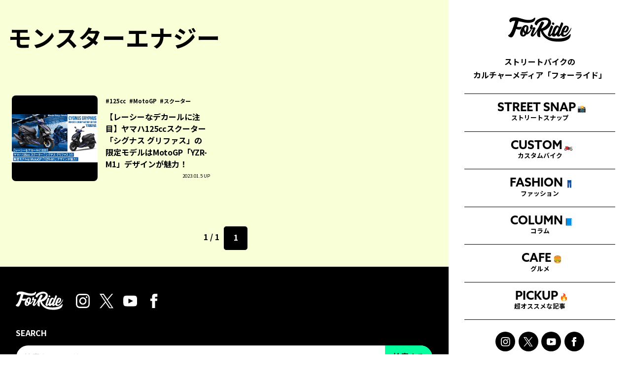

--- FILE ---
content_type: text/html; charset=utf-8
request_url: https://www.google.com/recaptcha/api2/aframe
body_size: 270
content:
<!DOCTYPE HTML><html><head><meta http-equiv="content-type" content="text/html; charset=UTF-8"></head><body><script nonce="xuSEGa0GN6vxPkRZBVzwCw">/** Anti-fraud and anti-abuse applications only. See google.com/recaptcha */ try{var clients={'sodar':'https://pagead2.googlesyndication.com/pagead/sodar?'};window.addEventListener("message",function(a){try{if(a.source===window.parent){var b=JSON.parse(a.data);var c=clients[b['id']];if(c){var d=document.createElement('img');d.src=c+b['params']+'&rc='+(localStorage.getItem("rc::a")?sessionStorage.getItem("rc::b"):"");window.document.body.appendChild(d);sessionStorage.setItem("rc::e",parseInt(sessionStorage.getItem("rc::e")||0)+1);localStorage.setItem("rc::h",'1769527603107');}}}catch(b){}});window.parent.postMessage("_grecaptcha_ready", "*");}catch(b){}</script></body></html>

--- FILE ---
content_type: text/css
request_url: https://forride.jp/wp-content/themes/forride_2024/css/content.css?1
body_size: 8450
content:
@charset "UTF-8";
/* ---------------------------------------------------✁
	変数
------------------------------------------------------*/
/* ---------------------------------------------------✁
	基本
------------------------------------------------------*/
* {
  margin: 0;
  padding: 0;
  font-style: normal;
  list-style: none;
  box-sizing: border-box;
  scroll-behavior: smooth;
}

html {
  scroll-behavior: smooth;
  font-family: "Noto Sans JP", "游ゴシック", "YuGothic", "ヒラギノ角ゴ Pro W3", "Hiragino Kaku Gothic Pro", "メイリオ", "Meiryo", sans-serif;
  font-size: 3.8461538462vw;
  line-height: 1.7em;
  text-align: center;
  -webkit-text-size-adjust: 100%;
  color: #000;
  background: #FFF;
}

body {
  font-size: 1rem;
}

#wrapper {
  text-align: left;
}

h1, h2, h3, h4, h5, dt, nav li a {
  font-weight: bold;
  line-height: 1.5em;
}

nav li a {
  font-weight: normal;
}

h1 a, h2 a, h3 a, h4 a, h5 a {
  line-height: 1.5em;
}

a {
  color: #000;
  text-decoration: none;
  transition: 0.3s;
}
a:hover {
  text-decoration: none;
}

a:hover img:not(.over), a:active img:not(.over) {
  opacity: 0.8;
  transition: 0.3s;
}

li > a:hover {
  opacity: 0.8;
}

img {
  border: none;
  vertical-align: middle;
  max-width: 100%;
}

header, nav, section, hgroup, article, figure, figcaption, footer {
  display: block;
}

input {
  -webkit-transition: all 0.25s ease-in-out;
  -moz-transition: all 0.25s ease-in-out;
  -ms-transition: all 0.25s ease-in-out;
  -o-transition: all 0.25s ease-in-out;
  transition: all 0.25s ease-in-out;
}

input[type=text],
input[type=password],
input[type=tel],
input[type=email],
input[type=url],
input[type=search],
textarea,
button {
  font-size: 1rem;
  line-height: normal;
  height: 3rem;
  padding: 0.2rem;
  color: #333;
  width: 100%;
  vertical-align: bottom;
  -webkit-box-sizing: border-box;
  -moz-box-sizing: border-box;
  -o-box-sizing: border-box;
  -ms-box-sizing: border-box;
  box-sizing: border-box;
  -webkit-appearance: none;
  -moz-appearance: none;
  -o-appearance: none;
  -ms-appearance: none;
  appearance: none;
  -webkit-border-radius: 0;
  -moz-border-radius: 0;
  -o-border-radius: 0;
  -ms-border-radius: 0;
  border-radius: 0;
  -webkit-user-select: element;
  -moz-user-select: element;
  -o-user-select: element;
  -ms-user-select: element;
  user-select: element;
  padding: 3px;
  border: 1px solid #bdbdbd;
}

input[type=submit] {
  -webkit-appearance: none;
  -moz-appearance: none;
  -o-appearance: none;
  -ms-appearance: none;
  appearance: none;
  border-radius: 0;
  text-align: center;
  position: relative;
  padding: 10px 20px 8px;
  display: inline-block;
  transition: 0.3s;
  font-weight: bold;
  box-sizing: border-box;
  text-transform: uppercase;
  transition: all 0.3s;
  font-size: 15px;
  border: 1px solid #444;
  background: #FFF;
  cursor: pointer;
}

input[type=search]::-webkit-search-cancel-button {
  -webkit-appearance: none;
}

textarea {
  min-height: 10em;
}

::placeholder {
  color: #CCC;
}

.clear {
  clear: both;
}

.is-pc {
  display: none;
}

.is-sp {
  display: block;
}

.button {
  text-align: center;
  position: relative;
  padding: 0.8rem 1.5rem;
  display: inline-block;
  transition: 0.3s;
  font-weight: bold;
  box-sizing: border-box;
  text-transform: uppercase;
  transition: all 0.3s;
  font-size: 1rem;
  background: #FFF;
  color: #000;
  border: 1px solid #000;
  cursor: pointer;
  border-radius: 100px;
}
.button:hover {
  background: #000;
  color: #FFF;
  box-sizing: border-box;
  font-weight: bold;
  cursor: pointer;
  -webkit-appearance: none;
}
.button i {
  margin: 0 0 0 4px;
}

#wpstats {
  display: none !important;
}

/* ---------------------------------------------------✁
	ヘッダー
------------------------------------------------------*/
#header {
  position: fixed;
  width: 100%;
  z-index: 100;
  display: flex;
  justify-content: space-between;
  flex-wrap: wrap;
}
#header h1 {
  width: 6rem;
  margin: 0.5rem 1rem;
}
#header h1 a {
  display: block;
  line-height: 1rem;
}
#header .menu-trigger {
  margin: 0.5rem;
}

/* ---------------------------------------------------✁
	ナビのボタン
------------------------------------------------------*/
.menu-trigger {
  width: 3rem;
  height: 3rem;
  cursor: pointer;
  z-index: 10000;
  display: flex;
  justify-content: center;
  align-items: center;
  transition: all 0.3s;
  box-sizing: border-box;
  border-radius: 0.2rem;
  background: #FFF;
  border: 1px solid #000;
}
.menu-trigger span {
  display: inline-block;
  transition: all 0.4s;
  box-sizing: border-box;
  position: absolute;
  left: 0;
  width: 100%;
  height: 1px;
  background-color: #000;
}
.menu-trigger span:nth-of-type(1) {
  top: 0;
}
.menu-trigger span:nth-of-type(2) {
  top: 0.5rem;
}
.menu-trigger span:nth-of-type(3) {
  top: 1rem;
}
.menu-trigger div {
  width: 1rem;
  height: 1rem;
  position: relative;
}

.openmenu {
  overflow: hidden;
  height: 100%;
}
.openmenu .menu-trigger span:nth-of-type(1) {
  transform: translateY(0.5rem) rotate(-45deg);
}
.openmenu .menu-trigger span:nth-of-type(2) {
  opacity: 0;
}
.openmenu .menu-trigger span:nth-of-type(3) {
  transform: translateY(-0.5rem) rotate(45deg);
}
.openmenu #header {
  height: 100vh;
}
.openmenu #header #nav {
  animation-name: fadein;
  animation-duration: 0.2s;
  right: 0;
}

/* ---------------------------------------------------✁
	ナビゲーション
------------------------------------------------------*/
#nav {
  width: 100vw;
  height: 100svh;
  overflow-y: scroll;
  box-sizing: border-box;
  align-items: center;
  justify-content: center;
  transition: all 0.5s ease 0s;
  background: #FFF;
  position: fixed;
  right: -100vw;
  z-index: 1000;
  display: flex;
  align-items: center;
  padding-bottom: 2rem;
}
#nav .content {
  padding: 0 2rem 2rem;
  max-width: 420px;
  width: 100%;
  margin: auto;
}
#nav .content h1 {
  width: 8rem;
  margin: 2rem auto 1rem;
}
#nav .content p {
  text-align: center;
  display: block;
  font-weight: bold;
  font-size: 1rem;
  margin: 1.5rem 0;
}
#nav .content .menu {
  border-top: 1px solid #000;
}
#nav .content .menu li a {
  display: block;
  font-size: 1.5rem;
  font-weight: bold;
  font-family: "azo-sans-web", "Noto Sans JP", "游ゴシック", "YuGothic", "ヒラギノ角ゴ Pro W3", "Hiragino Kaku Gothic Pro", "メイリオ", "Meiryo", sans-serif;
  text-align: center;
  padding: 1.2rem 0;
  border-bottom: 1px solid #000;
}
#nav .content .menu li a span {
  line-height: 0.9em;
  display: block;
  margin-left: 0.5rem;
}
#nav .content .menu li a span i {
  font-size: 0.6em;
  margin-left: 0.2rem;
}
#nav .content .menu li a small {
  margin: 0.2rem 0 0;
  font-size: 0.8rem;
  display: block;
  line-height: 1em;
}
#nav .content .sns {
  margin: 1.5rem 0;
}
#nav .content .sns ul {
  display: flex;
  justify-content: center;
  align-items: center;
  position: relative;
}
#nav .content .sns ul li {
  margin: 0 0.2rem;
  display: flex;
  justify-content: center;
  align-items: center;
  position: relative;
}
#nav .content .sns ul li a {
  font-size: 0.7rem;
  background: #000;
  border-radius: 50%;
  width: 2.5rem;
  height: 2.5rem;
  display: flex;
  justify-content: center;
  align-items: center;
  cursor: pointer;
}
#nav .content .sns ul li a img {
  width: 1.2rem;
  line-height: 2.5rem;
}

.mask {
  display: none;
  position: fixed;
  top: 0;
  left: 0;
  width: 100%;
  height: 100%;
  background: #FFF;
  z-index: 1000;
  cursor: pointer;
}

.modal-window {
  position: fixed;
  background: #FFF;
  padding: 30px 20px;
  z-index: 1001;
  left: 0;
  top: 10%;
  width: 100%;
  display: none;
  color: #000;
}

@keyframes fadein {
  from {
    opacity: 0;
    transform: translateY(20px);
  }
  to {
    opacity: 1;
    transform: translateY(0);
  }
}
/* ---------------------------------------------------✁
	検索フォーム
------------------------------------------------------*/
.searchform {
  border: 1px solid #000;
  border-radius: 9999px;
  overflow: hidden;
  position: relative;
}
.searchform input[type=search] {
  background: #FFF;
  border: none;
  color: #000;
  padding: 0 1rem;
}
.searchform button {
  background: none;
  position: absolute;
  right: 0;
  width: 6rem;
  line-height: 2rem;
  padding: 0 1rem;
  font-size: 1rem;
  color: #000;
  background: #08FFA0;
  border: none;
  white-space: nowrap;
  font-weight: bold;
}

/* ---------------------------------------------------✁
	ニュースレター
------------------------------------------------------*/
.newsletter {
  background: #FFEB00;
  padding: 3rem 0;
  text-align: center;
  display: none;
}
.newsletter .content .title {
  margin: 0;
}
.newsletter .content .title h2 {
  font-size: 3rem;
  display: inline-block;
}
.newsletter .content .title h2 .emoji {
  font-size: 0.6em;
  position: relative;
  top: 0;
  right: 0;
  display: inline-block;
  margin: 0 0 0 0.5rem;
  line-height: 3rem;
  vertical-align: top;
}
.newsletter .content p {
  display: block;
  margin: 1rem 0;
  font-weight: bold;
}
.newsletter .content span {
  font-size: 0.7rem;
  line-height: 1.6em;
  display: block;
  margin: 1rem 0 0;
}

/* ---------------------------------------------------✁
	フッター
------------------------------------------------------*/
#footer {
  background: #000;
  color: #FFF;
  padding: 3rem 0;
}
#footer a {
  color: #FFF;
}
#footer .content {
  text-align: left;
}
#footer .content .footer-logo {
  display: flex;
  justify-content: space-between;
  align-items: center;
  flex-wrap: wrap;
}
#footer .content .footer-logo .logo {
  width: 6rem;
}
#footer .content .footer-logo .sns ul {
  display: flex;
}
#footer .content .footer-logo .sns ul li {
  width: 1.8rem;
  margin: 0 0.6rem;
}
#footer .content .nav {
  margin: 2rem 0;
}
#footer .content .nav dl {
  padding-bottom: 2rem;
  margin-bottom: 2rem;
  border-bottom: 1px solid #FFF;
}
#footer .content .nav dl dt {
  margin-bottom: 0.8rem;
}
#footer .content .nav .searchform button {
  background: #08FFA0;
  color: #000;
}
#footer .content .nav .menu li {
  margin: 0.5rem 0;
}
#footer .content .nav .menu li a {
  font-size: 2rem;
  font-weight: bold;
  font-family: "azo-sans-web", "Noto Sans JP", "游ゴシック", "YuGothic", "ヒラギノ角ゴ Pro W3", "Hiragino Kaku Gothic Pro", "メイリオ", "Meiryo", sans-serif;
}
#footer .content .nav .menu li a span i {
  font-size: 0.6em;
  margin-left: 0.2rem;
}
#footer .content .nav .menu li a small {
  display: none;
}
#footer .content .nav .menu li:last-child {
  margin-bottom: 0;
}
#footer .content .nav .sub li {
  display: inline-block;
  margin: 0.1rem 1.5rem 0.1rem 0;
}
#footer .content .nav .sub li a {
  font-size: 0.9rem;
  font-weight: bold;
}
#footer .content .copyright {
  display: block;
  text-align: right;
  font-size: 0.7rem;
  font-family: "azo-sans-web", "Noto Sans JP", "游ゴシック", "YuGothic", "ヒラギノ角ゴ Pro W3", "Hiragino Kaku Gothic Pro", "メイリオ", "Meiryo", sans-serif;
}

/* ---------------------------------------------------✁
	共通パーツ
------------------------------------------------------*/
.content {
  padding: 0 1rem;
}

.title {
  position: relative;
  align-items: center;
  margin: 0 0 -1rem -0.8rem;
  z-index: 10;
}
.title h2 {
  font-family: "azo-sans-web", "Noto Sans JP", "游ゴシック", "YuGothic", "ヒラギノ角ゴ Pro W3", "Hiragino Kaku Gothic Pro", "メイリオ", "Meiryo", sans-serif;
  position: relative;
  display: inline-block;
  font-size: 4.8rem;
  letter-spacing: -0.1rem;
  font-weight: bold;
  line-height: 0.9em;
  -webkit-text-stroke: 1px #000;
  text-stroke: 1px #000;
  color: #FFF;
}
.title h2 .emoji {
  display: block;
  font-size: 2rem;
  position: absolute;
  right: -2rem;
  bottom: 1rem;
}

.emoji {
  font-family: apple color emoji, segoe ui emoji, noto color emoji, android emoji, emojisymbols, emojione mozilla, twemoji mozilla, segoe ui symbol;
}

.thumbnail {
  overflow: hidden;
  position: relative;
  height: 0;
  padding-bottom: 56.25%;
  background: #FFF;
  background: #000;
}
.thumbnail a, .thumbnail div {
  display: block;
  position: absolute;
  top: 0;
  left: 0;
  width: 100%;
  height: 100%;
}
.thumbnail a img, .thumbnail div img {
  width: 100%;
  height: auto;
  __object-fit: cover;
  position: relative;
  top: 50%;
  transform: translateY(-50%);
  transition: 0.3s;
}
.thumbnail a:hover __img, .thumbnail div:hover __img {
  transform: translateY(-50%) scale(1.1);
  opacity: 1;
}
.thumbnail.square {
  padding-bottom: 100%;
}
.thumbnail.square img {
  object-fit: cover;
  height: 100% !important;
}
.thumbnail.vertical {
  padding-bottom: 125%;
  padding-bottom: 141.4%;
}
.thumbnail.vertical img {
  height: 100% !important;
  object-fit: cover;
}

.category-snap .thumbnail {
  padding-bottom: 141.4%;
}

.old .thumbnail.square a img, .old .thumbnail.square div img {
  height: auto !important;
}

/* ---------------------------------------------------✁
	記事一覧
------------------------------------------------------*/
@media screen and (max-width: 1024px) {
  .article-list ul li article.old {
    margin: 0 0 1.5rem;
  }
  .article-list ul li article.old a {
    display: block;
  }
  .article-list ul li article.old a .image {
    width: 100%;
    padding-right: 0;
    margin-bottom: 0.5em;
  }
  .article-list ul li article.old a .image .thumbnail.square {
    padding-bottom: 56.25%;
  }
  .article-list ul li article.old a header {
    width: 100%;
  }
  .article-list ul li article.old a header .tags {
    margin: 1rem 0 0.5rem;
  }
}
.article-list ul li {
  margin: 0 0 1rem;
}
.article-list ul li article a {
  display: flex;
  align-items: center;
}
.article-list ul li article a .image {
  width: 50%;
  padding-right: 1rem;
}
.article-list ul li article a .image .thumbnail {
  border-radius: 0.5rem;
}
.article-list ul li article a header {
  width: 50%;
}
.article-list ul li article a header .tags {
  font-size: 0.7rem;
  font-weight: bold;
  display: flex;
  flex-wrap: wrap;
  margin: 0 0 0.5rem;
}
.article-list ul li article a header .tags span {
  width: auto;
  padding: 0;
  margin: 0 0.4rem 0.4rem 0;
  font-size: 0.7rem;
  font-weight: bold;
  line-height: 1em;
}
.article-list ul li article a header .tags span::before {
  content: "#";
}
.article-list ul li article a header h3 {
  font-size: 0.9rem;
  line-height: 1.5em;
}
.article-list ul li article a header time {
  display: block;
  font-size: 0.6rem;
  text-align: right;
  line-height: 1em;
  margin: 0.5rem 0 0;
}
.article-list.layout-square {
  margin: -0.5rem;
  display: flex;
  flex-wrap: wrap;
}
.article-list.layout-square ul li {
  width: 100%;
  padding: 0 0.5rem 0.5rem;
  margin: 0 0 1rem;
}
.article-list.layout-square ul li article a {
  position: relative;
  overflow: hidden;
  border-radius: 1rem;
}
.article-list.layout-square ul li article a .image {
  width: 100%;
  padding: 0;
}
.article-list.layout-square ul li article a header {
  padding: 2rem 1rem 1.4rem;
  position: absolute;
  bottom: 0;
  left: 0;
  color: #FFF;
  width: 100%;
  background: linear-gradient(0deg, rgba(0, 0, 0, 0.8), rgba(0, 0, 0, 0));
}
.article-list.layout-square ul li article a header h3 {
  font-size: 1.1rem;
  margin: 0rem 0 0;
}
.article-list.layout-square ul li article a header time {
  display: none;
}

.snap .article-list ul {
  display: flex;
  flex-wrap: wrap;
  width: 100%;
}
@media screen and (max-width: 640px) {
  .snap .article-list ul li:nth-of-type(n+4) {
    width: 50%;
  }
  .snap .article-list ul li:nth-of-type(n+4) article a {
    border-radius: 0;
    display: block;
  }
  .snap .article-list ul li:nth-of-type(n+4) article a .thumbnail {
    border-radius: 0.6rem;
  }
  .snap .article-list ul li:nth-of-type(n+4) article a header {
    position: relative;
    background: none;
    color: #000;
    padding: 0;
    margin: 1rem 0 0;
  }
  .snap .article-list ul li:nth-of-type(n+4) article a header .tags {
    font-size: 0.7rem;
  }
  .snap .article-list ul li:nth-of-type(n+4) article a header h3 {
    font-size: 0.8rem;
  }
  .snap .article-list ul li:nth-of-type(n+4) article a header time {
    font-size: 0.6rem;
  }
}
/* ---------------------------------------------------✁
	トップページ
------------------------------------------------------*/
#main {
  max-width: 100%;
  __overflow-x: hidden;
}
#main > section {
  padding: 3rem 0;
}
#main > section footer {
  margin: 2rem 0 0;
}
#main > section footer .button {
  display: block;
}
#main section.visual {
  padding: 0;
}
#main section.visual .article-list {
  display: block;
  margin: 0;
}
#main section.visual .article-list ul li {
  margin: 0;
  padding: 0;
  display: none;
}
#main section.visual .article-list ul li article {
  margin: 0;
}
#main section.visual .article-list ul li article a {
  display: block;
  border-radius: 0;
}
#main section.visual .article-list ul li article a .image {
  margin: 0;
}
#main section.visual .article-list ul li article a .image .thumbnail {
  border-radius: 0;
}
#main section.visual .article-list ul li article a header {
  width: 100%;
  color: #D8FF00;
}
#main section.visual .article-list ul li article a header h2 {
  font-size: 1.1rem;
}
#main section.visual .article-list ul li:nth-child(1) {
  display: block;
}

/* ---------------------------------------------------✁
	ピックアップ
------------------------------------------------------*/
.pickup {
  background: #00CEFF;
  color: #FFF;
  padding: 100px 0;
}
.pickup .pickup-list {
  overflow-x: scroll;
}
.pickup .pickup-list ul {
  width: 100%;
  display: flex;
  width: 121rem;
  padding: 0 0.5rem 0 0.5rem;
}
.pickup .pickup-list ul li {
  padding: 0;
}
.pickup .pickup-list ul li article {
  width: 20rem;
  display: block;
}
.pickup .pickup-list ul li article a {
  position: relative;
  display: block;
  margin: 0 0.5rem;
  height: 100%;
  border: 0.4rem solid #FFD800;
  border-radius: 1rem;
  overflow: hidden;
}
.pickup .pickup-list ul li article a .tags {
  display: none;
  position: absolute;
  z-index: 1;
  top: 0;
  left: 0;
  width: 100%;
  padding: 1rem 1rem 2rem;
  background: linear-gradient(0deg, rgba(0, 0, 0, 0), rgba(0, 0, 0, 0.4));
}
.pickup .pickup-list ul li article a .tags span {
  top: 1rem;
  left: 1rem;
  color: #FFF;
  font-size: 0.7rem;
  padding: 3px 5px;
  line-height: 1em;
  font-weight: bold;
  display: block;
}
.pickup .pickup-list ul li article a header {
  position: absolute;
  z-index: 2;
  bottom: 0;
  left: 0;
  padding: 1rem;
  color: #000;
  text-align: left;
  width: 100%;
}
.pickup .pickup-list ul li article a header h3 {
  font-size: 0.9rem;
}
.pickup .pickup-list ul li article a header h3 > span {
  background: #FFD800;
  -webkit-box-decoration-break: clone;
  box-decoration-break: clone;
  __margin: -3px -4px;
  padding: 3px 4px;
  z-index: 0;
  border-radius: 0.3rem;
}
.pickup .pickup-list ul li:nth-child(2) article a {
  border: 0.4rem solid #40FF12;
}
.pickup .pickup-list ul li:nth-child(2) article a header h3 > span {
  background: #40FF12;
}
.pickup .pickup-list ul li:nth-child(3) article a {
  border: 0.4rem solid #FF26F7;
}
.pickup .pickup-list ul li:nth-child(3) article a header h3 > span {
  background: #FF26F7;
}
.pickup .pickup-list ul li:nth-child(4) article a {
  border: 0.4rem solid #00FFEB;
}
.pickup .pickup-list ul li:nth-child(4) article a header h3 > span {
  background: #00FFEB;
}
.pickup .pickup-list ul li:nth-child(5) article a {
  border: 0.4rem solid #FF9300;
}
.pickup .pickup-list ul li:nth-child(5) article a header h3 > span {
  background: #FF9300;
}
.pickup .pickup-list ul li:nth-child(6) article a {
  border: 0.4rem solid #BCFF07;
}
.pickup .pickup-list ul li:nth-child(6) article a header h3 > span {
  background: #BCFF07;
}

/* ---------------------------------------------------✁
	ランキング
------------------------------------------------------*/
.ranking {
  background: #ffecdd;
}

.article-slider {
  overflow: hidden;
}
.article-slider .article-list.layout-square {
  display: block;
  overflow-x: scroll;
  margin: 0;
}
.article-slider .article-list.layout-square ul {
  width: 100%;
  display: flex;
  width: 114rem;
  padding: 0 0.5rem 0 0.5rem;
}
.article-slider .article-list.layout-square ul li {
  width: 10%;
}
.article-slider .article-list.layout-square ul li article a {
  display: block;
  overflow: visible;
}
.article-slider .article-list.layout-square ul li article a .image {
  width: 100%;
  padding: 0;
  position: relative;
  overflow: visible;
}
.article-slider .article-list.layout-square ul li article a .image .badge {
  position: absolute;
  bottom: 0.5rem;
  right: -0.2rem;
  z-index: 100;
  font-size: 3.5rem;
  font-family: "Oswald", sans-serif;
  font-weight: bold;
  -webkit-text-stroke: 1px #000;
  text-stroke: 1px #000;
  color: #FFF;
}
.article-slider .article-list.layout-square ul li article a header {
  position: relative;
  background: none;
  color: #000;
  padding: 0;
  margin: 1rem 0 0;
}
.article-slider .article-list.layout-square ul li article a header .tags {
  font-size: 0.7rem;
}
.article-slider .article-list.layout-square ul li article a header h3 {
  font-size: 0.8rem;
}
.article-slider .article-list.layout-square ul li article a header time {
  font-size: 0.6rem;
  display: block;
}
.article-slider .article-list.layout-square ul li:nth-child(1) article a .image .badge {
  color: #FFE200;
}
.article-slider .article-list.layout-square ul li:nth-child(2) article a .image .badge {
  color: #00FF6C;
}
.article-slider .article-list.layout-square ul li:nth-child(3) article a .image .badge {
  color: #F036FF;
}

.slider {
  overflow: hidden;
  opacity: 0;
}

body.load .slider {
  opacity: 1;
}

.slider .slick-prev,
.slider .slick-next {
  width: 30px;
  height: 50px;
  text-align: center;
  line-height: 40px;
  z-index: 1000;
  background: url(images/icon-slider-arrow.svg) no-repeat;
  background-size: cover;
  cursor: pointer;
  text-indent: -9999px;
  margin-top: -50px;
}

.slider .slick-prev:hover,
.slider .slick-prev:focus,
.slider .slick-next:hover,
.slider .slick-next:focus {
  background: url(images/icon-slider-arrow.svg) no-repeat;
  background-size: cover;
}

.slider .slick-prev {
  left: 20px;
  transform: scale(-1, 1);
}

.slider .slick-next {
  right: 20px;
}

#top .tags {
  border-top: 1px solid #000;
  border-bottom: 1px solid #000;
  padding: 0;
}

#top .tags dl {
  overflow: hidden;
}

#top .tags dl dt {
  width: 120px;
  text-align: center;
  float: left;
  border-right: 1px solid #000;
  padding: 20px 0;
}

#top .tags dl dd {
  margin-left: 120px;
}

#top .tags dl dd ul {
  margin: 13px 0;
}

#top .tags dl dd ul li {
  margin: 0;
}

#top .tags dl dd ul li a {
  margin-right: 5px;
  border: none;
  padding: 4px 6px;
}

/* ---------------------------------------------------✁
	ページ送り
------------------------------------------------------*/
.wp-pagenavi {
  font-size: 0.9rem;
  margin: 2rem 0;
  overflow: hidden;
  text-align: center;
  display: flex;
  flex-wrap: wrap;
  justify-content: center;
}
.wp-pagenavi a, .wp-pagenavi span {
  border: none;
  line-height: 2.7rem;
  width: 3rem;
  height: 3rem;
  text-align: center;
  padding: 0 5px;
  box-sizing: border-box;
  font-size: 1rem;
  border: none !important;
  font-weight: bold;
}
.wp-pagenavi a {
  background: #FFF;
  border: 1px solid #000 !important;
  color: #444;
  border-radius: 0.3rem;
}
.wp-pagenavi a.last {
  display: none;
}
.wp-pagenavi a:hover {
  text-decoration: none;
  background: #000;
  color: #FFF;
}
.wp-pagenavi .first {
  font-size: 0.7rem;
}
.wp-pagenavi .pages {
  width: auto;
}
.wp-pagenavi .current {
  background: #000;
  color: #FFF;
  border: 1px solid #000 !important;
  border-radius: 0.3rem;
}

/* ---------------------------------------------------✁
	記事詳細
------------------------------------------------------*/
main > article {
  padding: 3.5rem 0 0;
  overflow: hidden;
}

.post {
  padding-bottom: 0;
  overflow: hidden;
  background: #F9FFD6;
  position: relative;
}
.post.snap #ez-toc-container {
  display: none;
}
.post.snap, .post.motorcycle {
  background: #F9FFD6;
}
.post.custom {
  background: #FFEDE3;
}
.post.fashion {
  background: #DCFAF4;
}
.post.column {
  background: #dff5d1;
}
.post.pickup {
  background: #dfefff;
}
.post.eat {
  background: #fffddc;
}
.post #ez-toc-container {
  width: 100%;
  padding: 1.2rem 1.2rem 0.5rem;
  border: 1px solid #000;
  border-radius: 1rem;
  background: #FFF;
  margin: 1rem 0 2rem;
}
.post #ez-toc-container p {
  font-size: 1rem;
  margin: 0 0 1rem;
  display: block;
}
.post #ez-toc-container ul li {
  border-top: 1px solid #000;
}
.post #ez-toc-container ul li a {
  color: #000;
  display: block;
  padding: 0.7rem 0;
  font-size: 0.9rem;
}
.post .post-header {
  margin: 0.5rem 0 1.5rem;
}
.post .post-header .meta {
  display: flex;
  flex-wrap: wrap;
}
.post .post-header .meta .category {
  margin: 0 0.5rem 0.5rem 0;
}
.post .post-header .meta .category a {
  font-size: 0.7rem;
  font-weight: bold;
  color: #FFF;
  background: #000;
  display: inline-block;
  border-radius: 9999px;
  padding: 0 0.8rem;
}
.post .post-header .meta .tags {
  display: flex;
  align-items: center;
}
.post .post-header .meta .tags ul {
  display: flex;
  flex-wrap: wrap;
}
.post .post-header .meta .tags ul li {
  margin: 0 0.5rem 0.3rem 0;
  line-height: 1.5em;
}
.post .post-header .meta .tags ul li a {
  color: #000;
  font-size: 0.7rem;
  font-weight: bold;
  line-height: 1.5em;
  display: block;
}
.post .post-header .meta .tags ul li a:before {
  content: "#";
}
.post .post-header h1 {
  font-size: 1.3rem;
  margin: 0.5rem 0;
}
.post .post-header time {
  font-size: 0.7rem;
  font-family: "azo-sans-web", "Noto Sans JP", "游ゴシック", "YuGothic", "ヒラギノ角ゴ Pro W3", "Hiragino Kaku Gothic Pro", "メイリオ", "Meiryo", sans-serif;
}
.post .eyecatch {
  margin: auto;
  width: 100%;
  max-width: 1024px;
}
.post .eyecatch img {
  width: 100%;
  height: auto;
  max-width: 1024px;
  margin: auto;
  display: block;
}
.post .post-aside {
  width: 100%;
}
.post .post-aside section {
  margin: 0 0 1.5rem;
  border: 1px solid #000;
  border-radius: 0.5rem;
  background: #FFF;
}
.post .post-aside section.ad, .post .post-aside section.ad-half {
  border: none;
}
.post .post-aside section header h3 {
  font-size: 1rem;
  padding: 0.8rem 1rem;
  border-bottom: 1px solid #000;
  font-family: "azo-sans-web", "Noto Sans JP", "游ゴシック", "YuGothic", "ヒラギノ角ゴ Pro W3", "Hiragino Kaku Gothic Pro", "メイリオ", "Meiryo", sans-serif;
}
.post .post-aside section .main-content {
  padding: 1rem;
}
.post .post-aside .description #ez-toc-container {
  display: none;
}
.post .post-aside .gallery ul {
  display: flex;
  flex-wrap: wrap;
  width: calc(100% + 0.2rem);
  margin: 0 -0.2rem;
}
.post .post-aside .gallery ul li {
  width: 25%;
  padding: 0.2rem;
}
.post .post-aside .gallery ul li .thumbnail {
  padding-bottom: 100%;
}
.post .post-aside .gallery ul li .thumbnail a {
  border: 1px solid #000;
}
.post .post-aside .gallery ul li .thumbnail a img {
  height: 100% !important;
  object-fit: cover;
}
.post .post-aside .information dl {
  padding: 0 0 1rem;
  margin: 0 0 1rem;
  border-bottom: 1px solid #000;
}
.post .post-aside .information dl dt {
  font-size: 0.9rem;
}
.post .post-aside .information dl dd {
  font-size: 0.8rem;
}
.post .post-aside .information dl dd a {
  color: #005B8B;
}
.post .post-aside .information dl:last-child {
  margin: 0;
  padding: 0;
  border-bottom: none;
}
.post .post-aside .author .image {
  max-width: 8rem;
  border-radius: 50%;
  border: 1px solid #000;
  overflow: hidden;
  margin: auto;
  font-size: 0;
}
.post .post-aside .author .image br {
  display: none;
}
.post .post-aside .author .image img {
  height: 100%;
}
.post .post-aside .author h4 {
  font-size: 1rem;
  margin: 1rem 0 0.5rem;
  text-align: center;
}
.post .post-aside .author p {
  display: block;
  line-height: 1.7em;
  font-size: 0.8rem;
}
.post .post-aside .author ul {
  display: flex;
  margin: 0.8rem 0 0;
  align-items: center;
  position: relative;
}
.post .post-aside .author ul li {
  margin: 0 0.2rem 0 0;
  display: flex;
  justify-content: center;
  align-items: center;
  position: relative;
}
.post .post-aside .author ul li a {
  font-size: 0.7rem;
  background: #000;
  border-radius: 50%;
  width: 2rem;
  height: 2rem;
  display: flex;
  justify-content: center;
  align-items: center;
  cursor: pointer;
}
.post .post-aside .author ul li a img {
  display: block;
  width: 1rem;
  line-height: 2rem;
}
.post .post-aside .keyword .tags-list li {
  display: inline-block;
  margin: 0 0.3rem 0.3rem 0;
}
.post .post-aside .keyword .tags-list li a {
  font-size: 0.7rem;
  font-weight: bold;
  color: #FFF;
  background: #000;
  display: inline-block;
  border-radius: 9999px;
  padding: 0 0.8rem;
}
.post .post-aside .keyword .tags-list li a::before {
  content: "#";
}
.post .post-aside .share {
  display: flex;
  align-items: center;
  padding: 1rem;
}
.post .post-aside .share h3 {
  margin: 0 1rem;
}
.post .post-aside .share ul {
  display: flex;
  width: 100%;
}
.post .post-aside .share ul li {
  width: 25%;
  text-align: center;
  display: flex;
  justify-content: center;
  align-items: center;
  position: relative;
}
.post .post-aside .share ul li a {
  font-size: 0.7rem;
  background: #000;
  border-radius: 50%;
  width: 2.5rem;
  height: 2.5rem;
  display: flex;
  justify-content: center;
  align-items: center;
  cursor: pointer;
}
.post .post-aside .share ul li a img {
  width: 1.2rem;
  line-height: 2.5rem;
}

.copy-success {
  display: none;
  position: fixed;
  width: 20rem;
  height: 3rem;
  line-height: 3rem;
  background-color: #000;
  color: #fff;
  top: calc(50vh - 3rem);
  left: 0;
  right: 0;
  margin: auto;
  text-align: center;
  border-radius: 0.5rem;
  z-index: 10;
  font-weight: bold;
}

.recommend {
  background: #ffee2b;
}
.recommend .yarpp-related {
  margin: 0;
}

/* ---------------------------------------------------✁
	記事本文
------------------------------------------------------*/
.entry-content {
  line-height: 1.7em;
  padding-top: 1rem;
}
.entry-content p {
  margin: 1rem 0;
  line-height: 1.7em;
  overflow: hidden;
}
.entry-content a {
  text-decoration: underline;
  color: #005B8B;
}
.entry-content a:hover {
  text-decoration: none;
}
.entry-content h2 {
  font-size: 1.2rem;
  padding: 0.5rem 0;
  margin: 2rem 0 0;
}
.entry-content h3 {
  font-size: 1.1rem;
  padding: 0.5rem 0;
}
.entry-content h4, .entry-content h5, .entry-content h6 {
  font-size: 1rem;
  padding: 0.5rem 0;
}
.entry-content img {
  width: auto;
  height: auto;
  margin: 1rem 0;
  display: block;
  margin: auto;
  border: 1px solid #000;
}
.entry-content .wp-caption {
  width: 100% !important;
  background: #FFF;
  border: 1px solid #000;
  margin: 1rem 0;
}
.entry-content .wp-caption img {
  margin: 0;
  width: 100%;
  border: none;
}
.entry-content .wp-caption p, .entry-content .wp-caption wp-caption-text {
  padding: 0.5rem;
  font-size: 0.9rem;
  margin: 0;
}
.entry-content .wp-block-table {
  overflow-x: scroll;
}
.entry-content .wp-block-table table {
  max-width: 640px;
  width: max-content;
}
.entry-content ul li {
  margin-left: 1.6rem;
  list-style: disc;
}
.entry-content table {
  border-collapse: collapse;
  border-top: 1px solid #000;
  border-left: 1px solid #000;
  margin: 1em 0;
  background: #FFF;
  width: 100%;
}
.entry-content table tr th, .entry-content table tr td {
  border: none;
  padding: 0.7rem;
  border-bottom: 1px solid #000;
  border-right: 1px solid #000;
  font-size: 0.9em;
  line-height: 1.6em;
  word-break: break-all;
  width: auto !important;
  height: auto !important;
  vertical-align: top;
  text-align: left;
}
.entry-content table tr th, .entry-content table tr td:first-child {
  vertical-align: top;
  font-weight: normal;
  font-weight: bold;
  min-width: 7rem;
}
.entry-content pre {
  white-space: normal;
  background: #FFF;
  padding: 1rem;
  border: 1px solid #000;
  font-weight: normal;
}
.entry-content blockquote {
  padding: 2rem;
  background: #FFF;
  position: relative;
  margin: 1rem 0;
  border: 1px solid #000;
}
.entry-content blockquote:before {
  display: inline-block;
  position: absolute;
  top: 0.8rem;
  left: 0.8rem;
  content: "\f10d";
  font-family: "Font Awesome 5 Free";
  color: #cfcfcf;
  font-size: 1rem;
  line-height: 1;
  font-weight: 900;
}
.entry-content blockquote p {
  margin-bottom: 1rem;
  font-size: 15px;
  font-style: italic;
}
.entry-content .wp-block-group .wp-block-image {
  margin: 0.25rem 0;
}
.entry-content .wp-block-image {
  margin: 2rem 0;
}
.entry-content .wp-block-image img {
  width: auto;
  max-width: 100%;
  max-height: 1024px;
}
.entry-content .wp-block-image .wp-element-caption {
  background: #FFF;
  padding: 0.5rem;
  font-size: 0.8rem;
  margin: 0;
  line-height: 1.5em;
  border: 1px solid #000;
  border-top: none;
}
.entry-content iframe {
  width: 100%;
}
.entry-content .wpap-tpl-with-detail {
  border: 1px solid #000 !important;
  border-radius: 0.5rem;
  width: 100%;
  max-width: 100%;
}

.wp-block-embed-youtube .wp-block-embed__wrapper {
  position: relative;
  padding-bottom: 56.25%;
  height: 0;
  overflow: hidden;
  margin: 1.5rem 0;
}
.wp-block-embed-youtube .wp-block-embed__wrapper iframe {
  position: absolute;
  top: 0;
  left: 0;
  width: 100%;
  height: 100%;
}

.youtube {
  position: relative;
  padding-bottom: 56.25%;
  height: 0;
  overflow: hidden;
  margin: 1.5rem 0;
}
.youtube iframe {
  position: absolute;
  top: 0;
  left: 0;
  width: 100%;
  height: 100%;
}

.wp-block-spacer {
  height: 1.7rem !important;
}

.post .post-main .entry-content.photo-only {
  padding-top: 0;
}
.post .post-main .entry-content.photo-only h2, .post .post-main .entry-content.photo-only h3, .post .post-main .entry-content.photo-only h4, .post .post-main .entry-content.photo-only p, .post .post-main .entry-content.photo-only table {
  display: none;
}

.entry-content.text-only {
  padding: 0;
}
.entry-content.text-only .wp-block-image {
  display: none;
}

/*--------------------
 インタビュー
--------------------*/
.template-interview .wp-block-media-text {
  margin: 1.5rem 0;
  grid-template-columns: 4rem auto !important;
  position: relative;
}
.template-interview .wp-block-media-text__media {
  width: 4rem;
}
.template-interview .wp-block-media-text__media img {
  width: 100%;
  border-radius: 50%;
}
.template-interview .wp-block-media-text__content {
  padding: 1rem;
  background: #FFF;
  border-radius: 1rem;
  border: 1px solid #000;
  display: block;
  position: relative;
  overflow: visible;
  margin: 0 0 0 1rem;
}
.template-interview .wp-block-media-text__content:before {
  content: "";
  position: absolute;
  top: 50%;
  left: -1.1rem;
  margin-top: -0.7rem;
  border: 0.6rem solid transparent;
  border-right: 0.6rem solid #FFF;
  z-index: 2;
}
.template-interview .wp-block-media-text__content:after {
  content: "";
  position: absolute;
  top: 50%;
  left: -1.2rem;
  margin-top: -0.7rem;
  border: 0.6rem solid transparent;
  border-right: 0.6rem solid #000;
  z-index: 1;
}
.template-interview .wp-block-media-text__content p {
  padding: 0;
  margin: 0 0 1rem;
  font-size: 0.9rem;
  line-height: 1.6em;
}
.template-interview .wp-block-media-text__content p:last-child {
  margin: 0;
}
.template-interview .wp-block-media-text.has-media-on-the-right {
  grid-template-columns: auto 4rem !important;
}
.template-interview .wp-block-media-text.has-media-on-the-right .wp-block-media-text__content {
  position: relative;
  margin: 0 1rem 0 0;
}
.template-interview .wp-block-media-text.has-media-on-the-right .wp-block-media-text__content:before {
  content: "";
  position: absolute;
  top: 50%;
  left: auto;
  right: -1.1rem;
  margin-top: -0.7rem;
  border: 0.6rem solid transparent;
  border-left: 0.6rem solid #FFF;
  z-index: 2;
}
.template-interview .wp-block-media-text.has-media-on-the-right .wp-block-media-text__content:after {
  content: "";
  position: absolute;
  top: 50%;
  left: auto;
  right: -1.2rem;
  margin-top: -0.7rem;
  border: 0.6rem solid transparent;
  border-left: 0.6rem solid #000;
  z-index: 1;
}

/*--------------------
 記事埋め込み
--------------------*/
.wp-block-embed iframe .wp-embed {
  border: 1px solid #000;
}

/*--------------------
 店舗情報
--------------------*/
.shopinfo {
  border: 1px solid #000;
  background: #FFF;
  padding: 1.5rem;
  border-radius: 1rem;
  margin: 1rem 0;
}
.shopinfo h5 {
  margin: 10px 0 0;
  line-height: 1.5em;
}
.shopinfo p {
  margin: 0;
  line-height: 1.5em;
}
.shopinfo a {
  text-decoration: underline;
}
.shopinfo:before {
  content: "Information";
  margin: 0;
}

/* ---------------------------------------------------✁
	中古相場の検証
------------------------------------------------------*/
.used_model:before {
  content: "";
  width: 100%;
  height: 1px;
  __background: #444;
  position: absolute;
  left: 0;
  bottom: 18px;
  z-index: 0;
}

.used_model {
  text-align: center;
  margin: 20px 0;
  padding: 25px;
  background-color: #F5F5F5;
}

.used_model h5 {
  font-size: 20px;
  color: #000;
}

.used_model p {
  font-size: 11px;
}

.used_model table {
  width: 100%;
  margin: 14px 0 0;
  padding: 0;
  color: #444;
  border-spacing: 0;
  border-collapse: collapse;
  background-color: #fff;
}

.used_model table tr {
  width: 100%;
  margin: 0;
  padding: 0;
  border: 1px solid #000;
  box-sizing: border-box;
}

.used_model table td {
  border: 1px solid #ddd;
}

.used_model table td.usedname {
  width: 34%;
  margin: 0;
  padding: 20px 10px;
  font-size: 0.8rem;
  line-height: 1.5em;
  font-weight: bold;
}

.used_model table td.usedresult {
  width: 100%;
  margin: 0;
  padding: 14px 10px;
  font-size: 18px;
  font-weight: bold;
  position: relative;
}

.used_model table td.usedresult span {
  color: transparent;
  text-shadow: 0px 0px 12px #000;
}

.used_model table td.usedresult span::selection {
  color: transparent;
  text-shadow: 0px 0px 12px #000;
}

.used_model table td a {
  padding: 6px 20px;
  position: absolute;
  top: 50%;
  left: 50%;
  transform: translate(-50%, -50%);
  -webkit-transform: translate(-50%, -50%);
  -ms-transform: translate(-50%, -50%);
  background-color: #000;
  color: #fff;
  font-size: 14px;
  font-weight: bold;
  border-radius: 2px;
  border: 2px solid #000;
  box-sizing: border-box;
  text-shadow: 0px;
  white-space: nowrap;
}

.used_model table td a:hover {
  color: #000;
  background-color: #FFF;
  font-size: 14px;
  font-weight: bold;
  border-radius: 2px;
  border: 2px solid #000;
  box-sizing: border-box;
  text-shadow: 0px !important;
}

/* ---------------------------------------------------✁
	一覧
------------------------------------------------------*/
#archive {
  background: #F9FFD6;
}
#archive .content > header {
  padding: 1rem 0;
}
#archive .content > header h2 {
  font-family: "azo-sans-web", "Noto Sans JP", "游ゴシック", "YuGothic", "ヒラギノ角ゴ Pro W3", "Hiragino Kaku Gothic Pro", "メイリオ", "Meiryo", sans-serif;
}
#archive .content > header p {
  font-size: 0.8rem;
  margin: 0.5rem 0 0;
  line-height: 1.5rem;
}
#archive .content > header .searchform {
  margin: 0.5rem 0 0;
}
#archive .content .message {
  padding: 3rem 0 6rem;
  font-weight: bold;
  font-size: 1.2rem;
}
#archive .content .message .emoji {
  font-size: 1.5rem;
}

section.snap,
.category-snap #archive {
  background: #F9FFD6;
}

section.custom,
.category-custom #archive {
  background: #FFEDE3;
}

section.fashion,
.category-fashion #archive {
  background: #DCFAF4;
}

section.column,
.category-column #archive {
  background: #dff5d1;
}

section.new,
.category-new #archive {
  background: #dfefff;
}

section.eat,
.category-eat #archive {
  background: #fffddc;
}

/* ---------------------------------------------------✁
	固定ページ
------------------------------------------------------*/
.page-content {
  background: #F9FFD6;
}
.page-content .content {
  margin: auto;
  max-width: 640px;
  padding: 4rem 1rem;
}
.page-content .content .title {
  margin: 0;
}
.page-content .content .title h2 {
  margin: 0 0 1rem;
  font-size: 2rem;
  color: #000;
  -webkit-text-stroke: none;
  text-stroke: none;
}

/* ---------------------------------------------------✁
	フォーライドについて
------------------------------------------------------*/
#about .the-content h2 {
  font-size: 140%;
  margin: 0 0 20px;
}

#about p {
  line-height: 2em;
  font-size: 16px;
}

/* ---------------------------------------------------✁
	画像ギャラリー
------------------------------------------------------*/
#attachment .nav {
  display: none;
}

#attachment .gallery {
  padding: 1rem;
  border-radius: 1rem;
  border: 1px solid #000;
  background: #FFF;
  margin: 0 1rem;
}
#attachment .gallery .main-photo {
  position: relative;
  padding: 0;
  overflow-x: scroll;
  border: 1px solid #000;
}
#attachment .gallery .main-photo img {
  height: fit-content;
  display: block;
  width: 100%;
}
#attachment .gallery .main-photo ul {
  display: flex;
  flex-wrap: wrap;
  width: 300%;
}
#attachment .gallery .main-photo ul li {
  width: 33.33333%;
  display: none;
  background: #000;
}
#attachment .gallery .main-photo ul li.active, #attachment .gallery .main-photo ul li.prev, #attachment .gallery .main-photo ul li.next {
  display: flex;
  align-items: center;
}
#attachment .gallery .gallery-list {
  margin: 1rem -0.2rem 0;
}
#attachment .gallery .gallery-list ul {
  display: flex;
  flex-wrap: wrap;
}
#attachment .gallery .gallery-list ul li {
  width: 25%;
  padding: 0.2rem;
}
#attachment .gallery .gallery-list ul li .thumbnail {
  padding-bottom: 100%;
  border: 1px solid #000;
}
#attachment .gallery .gallery-list ul li .thumbnail img {
  height: 100% !important;
  object-fit: cover;
}
#attachment .gallery .gallery-list ul li.active a {
  opacity: 0.5;
  background: #000;
}
#attachment .entry-back {
  margin: 2rem 0;
}
#attachment .entry-back .button {
  display: block;
}

.gallery-name {
  font-weight: bold;
  background: #EEE;
  padding: 4px 10px;
  line-height: 1em;
  font-size: 12px;
}

/* ---------------------------------------------------✁
	広告
------------------------------------------------------*/
.ad-half {
  width: 100%;
  margin: 20px 0;
  padding: 0;
  overflow: hidden;
}

.ad-half aside {
  width: 49%;
  margin: 0 2% 0 0;
  padding: 10px 0;
  float: left;
}

.ad-half aside:last-child {
  width: 49%;
  margin: 0;
  padding: 10px 0;
  float: right;
}

/* ---------------------------------------------------✁
	body
------------------------------------------------------*/
/* ---------------------------------------------------✁
	アニメーション
------------------------------------------------------*/
/*
.entry-content h2 span {opacity: 0;}
.entry-content h2.appeartext span { animation:text_anime_on 0.01s ease-out forwards; }
@keyframes text_anime_on {
	0% {opacity:0;}
	100% {opacity:1;}
}
*/
.fade-in {
  opacity: 0;
  transition-duration: 300ms;
  transition-property: opacity, transform;
}

.fade-in-up {
  transform: translate(0, 50px);
}

.fade-in-down {
  transform: translate(0, -50px);
}

.fade-in-left {
  transform: translate(-50px, 0);
}

.fade-in-right {
  transform: translate(50px, 0);
}

.scroll-in {
  opacity: 1;
  transform: translate(0, 0);
}

/* ---------------------------------------------------✁
	プッシュ通知
------------------------------------------------------*/
.slidedown-body-message {
  text-align: left !important;
}

.onesignal-reset button, .onesignal-reset input[type=submit] {
  height: auto;
}

#main-content > .banner {
  margin: 0 0 10px;
}

/* ---------------------------------------------------✁
	404
------------------------------------------------------*/
#page-404 {
  padding: 12rem 0;
  background: #F9FFD6;
}
#page-404 .title {
  margin: 0 auto;
}
#page-404 .title h2 {
  margin: 0 0 1rem;
  font-size: 5rem;
}
#page-404 p {
  display: block;
  padding: 1rem 0;
  font-size: 1.1rem;
  font-weight: bold;
}
#page-404 p .emoji {
  font-size: 1.2rem;
}

/*# sourceMappingURL=content.css.map */


--- FILE ---
content_type: image/svg+xml
request_url: https://forride.jp/wp-content/themes/forride_2024/images/icon-facebook.svg
body_size: 290
content:
<?xml version="1.0" encoding="UTF-8"?>
<svg id="_レイヤー_1" data-name="レイヤー 1" xmlns="http://www.w3.org/2000/svg" version="1.1" viewBox="0 0 24 24">
  <defs>
    <style>
      .cls-1 {
        fill: #fff;
        stroke-width: 0px;
      }
    </style>
  </defs>
  <path class="cls-1" d="M9,8h-3v4h3v12h5v-12h3.6l.4-4h-4v-1.7c0-1,.2-1.3,1.1-1.3h2.9V0h-3.8c-3.6,0-5.2,1.6-5.2,4.6v3.4Z"/>
</svg>

--- FILE ---
content_type: image/svg+xml
request_url: https://forride.jp/wp-content/themes/forride_2024/images/logo.svg
body_size: 2655
content:
<?xml version="1.0" encoding="utf-8"?>
<!-- Generator: Adobe Illustrator 26.0.1, SVG Export Plug-In . SVG Version: 6.00 Build 0)  -->
<svg version="1.1" id="レイヤー_1" xmlns="http://www.w3.org/2000/svg" xmlns:xlink="http://www.w3.org/1999/xlink" x="0px"
	 y="0px" viewBox="0 0 160 70" style="enable-background:new 0 0 160 70;" xml:space="preserve">
<g>
	<path d="M32.1,33.3c0.4-0.5,0.7-1.1,1-1.7l0,0c0.7-1.4,1.4-2.5,1.2-3.1c-0.1-0.5-1.4-0.5-2.2-0.5l0,0l0,0l0,0l0,0
		c-0.7,0.1-1.7,0.2-3,0.4c-1.6,0.1-3.4,0.1-5.1-0.1L23.1,28c-0.5,0-0.9-0.1-1.2-0.1c0.5-1.4,0.9-2.7,1-3.1c0.9-2.7,2-6.3,3.4-10.7
		c0.1,0,0.2,0,0.4,0c0,0,0.1,0,0.2,0c3.1,0.6,7.2,1.5,12.9,2.7c1.6,0.4,3.2,0.6,4.7,0.7c0.2,0,0.4,0.1,0.6,0.1l1,0.1
		c3.5,0.5,7.5,0.4,11.7-0.4c0.9-0.2,1.6-0.4,2.4-0.6h0.1c1.2-0.2,2.4-0.7,3.4-1.5c0.1,0,0.1-0.1,0.2-0.1c0.1-0.1,0.2-0.2,0.4-0.2
		c0.4-0.2,0.6-0.5,0.9-0.7l0.1-0.1l0.1-0.1c1.2-1.4,2.4-3.2,2.9-5.6c1.1-5-1.5-3.9-3.1-2.4c-1.5,1.5-4.8,4.8-13,4.7
		c-8.1,0-12.3-1.5-20.4-3.9h-0.1c-0.1,0-0.2-0.1-0.4-0.1c-5.7-1.6-7.9-2.7-15.4-2.7c-0.5,0-1,0-1.4,0c-0.4,0-0.7,0-1.1,0.1
		c-0.2,0-0.4,0-0.5,0.1c-1.5,0.1-2.9,0.4-4.1,0.9c-2,0.7-3.5,1.7-4.3,3l0,0l0,0c0,0,0,0-0.1,0.1C4.1,8.4,3.9,8.7,3.7,8.9V9
		C3.6,9.2,3.6,9.3,3.5,9.5c-0.1,0.4-0.2,0.6-0.4,1L3,11c-0.1,0.7-0.1,1.5,0,2.5c0,0.1,0,0.1,0,0.2c0.1,0.5,0.4,1.1,0.7,1.5l0,0
		c0.5,0.9,1.1,1.4,1.9,1.5c0.5,0.1,1-0.2,1.5-0.9c0.2-0.2,0.5-0.4,0.7-0.6c0.2-0.1,0.5-0.4,0.7-0.5c1.5-0.9,3.5-1.4,6-1.6
		c1.1,0,2.1,0,3.2,0c-0.7,2.1-1.5,4.7-2.5,7.8c-2.5,8.3-4.8,14.8-7.3,19.5c-2.5,4.8-5,7.8-7.6,8.8c-0.4,0-0.5,0.2-0.5,0.6V50
		c0,0.9,0.6,1.9,1.9,3c1.6,1.2,3.2,1.9,5,1.9H7c1,0,1.9-0.1,2.6-0.5c0.6-0.2,1.4-0.9,2.2-1.9c2.5-3.2,5.2-9.6,8.2-18.8
		c0.1,0,0.1,0,0.1,0c2.6,0.7,4.7,1.2,6.2,1.4C28.9,35.4,30.8,34.8,32.1,33.3z"/>
	<path d="M111.9,22.3c1.5,0.7,2.5,1.1,2.9,1.1c0.4,0,0.7-0.2,1.1-0.6c0.6-1.4,1-2.5,1-3.1l0,0c0-0.4-0.2-0.9-0.6-1.2
		c-1.4-1.1-2.5-1.7-3.4-1.7c-0.5,0-0.9,0.2-1.1,0.9c-0.9,1.9-1.2,2.7-1.2,3C110.6,21.1,110.9,21.7,111.9,22.3z"/>
	<path d="M102.6,40.7c-1.4,3.7-2.1,6.2-2.1,7.2c0,0.9,0.2,1.7,0.6,2.5c0.9,1.7,2.2,2.5,4,2.5c1.4,0,3.2-1.5,5.6-4.3
		c0,0.5,0.1,0.9,0.2,1.2c0.7,2.1,2.2,3.2,4.5,3.2h0.4c0.4,0,0.6,0,0.9,0c0.9-0.1,2-0.7,3.4-2c1.5-1.5,2.4-2.5,2.7-3.1
		c0,0.2,0,0.4,0,0.5c0,0.9,0.2,1.6,0.7,2.4c1,1.5,2.4,2.2,4.1,2.2c1.4,0,3-1.1,5-3.5c0.4-0.5,0.7-0.9,1-1.2c0,0.1,0.1,0.4,0.1,0.5
		c0.6,1.7,1.6,2.9,3.1,3.6c0.7,0.5,1.9,0.7,3.1,0.7h0.4c2.6,0,5.2-0.9,7.7-2.7c1.1-0.9,2.5-2.2,4-4c2.1-2.5,3.7-5,4.8-7.2
		c2.2-4.3,3.4-7.1,3.4-8.1c0-0.4-0.1-0.5-0.4-0.5c-0.1,0-0.4,0.1-0.6,0.5c-1.2,2.4-2.6,4.6-4,6.6c-1.1,1.7-2.9,3.7-4.8,6
		c-3.4,3.4-6,5.1-7.8,5.1h-0.2c-0.2,0-0.5,0-0.9-0.1c-1-0.4-1.5-1.2-1.5-2.7c0-1.1,0.4-2.7,1-4.8c1,1,2.1,1.4,3.4,1.4h0.4
		c1.1,0,2.2-0.4,3.5-1.1c0.6-0.4,1.2-1,2-1.9c2.1-2.9,3.1-5.5,3.1-7.9v-0.2c0-0.7-0.1-1.5-0.2-2.1c-0.4-1.1-0.7-2-1.5-2.4
		c-1.9-1.2-3.7-1.9-5.7-1.9c-1.1,0-2.1,0.2-2.9,0.7c-0.5,0.2-1.4,0.9-2.4,2.1c-1,1.2-1.9,2.4-2.4,3.4c-1.2,2.1-2.4,4.7-3.4,7.8
		c-0.6,2-1.1,3.6-1.2,4.8c-2.5,2.9-4,4.3-4.6,4.3l0,0c-0.1,0-0.2-0.1-0.2-0.2c0-0.4,0.4-1.7,1.2-4.3c1.9-4.7,4.1-10.6,7-17.4
		c1.5-3.5,2.2-5.6,2.2-6.5c0-0.6-0.4-1.1-1-1.6c-1.2-1-2.2-1.4-3-1.4h-0.2c-0.2,0-0.6,0.4-0.9,1c-1.4,3.1-2.9,6.8-4.5,11.4l0,0
		c-0.4-0.7-1-1.5-1.7-2.4c-1.5-1.4-3-2.1-4.3-2.1h-0.4c-1.5,0-3,0.9-4.6,2.5c-1,1.1-1.9,2.1-2.4,3.2c-0.9,1.4-1.6,3-2.2,4.7
		c-1.2,3.2-2,5.8-2.5,8.1c-2.5,3.1-4.2,4.7-5.1,5c-0.1,0-0.2-0.1-0.2-0.2c0-0.1,0.1-0.9,0.5-2.1c1-3,2.4-6.7,4.2-11.1
		c1.7-3.9,2.6-6.2,2.6-7c0-0.5-0.2-0.9-0.6-1.4c-1.4-1.1-2.5-1.7-3.4-1.7c-0.2,0-0.4,0-0.6,0.1c-0.1,0.1-0.5,0.5-0.9,1.2
		C106.3,29.7,104.6,34.5,102.6,40.7z M142.5,37c2.6-5.7,4.6-8.7,5.8-8.7l0,0c0.4,0,0.6,0.4,0.6,1.1v0.2c0,0.9-0.2,2.1-0.7,3.6
		c-0.4,1.1-0.7,2-1.2,2.6c-1.5,2.4-2.9,3.5-4,3.5c-0.5,0-1-0.2-1.4-0.6C141.9,38.6,142.1,38,142.5,37z M117.6,44.9
		c0-0.7,0.4-2.2,1.1-4.6c1.1-2.9,2.2-5.3,3.2-7.2c1.5-2.6,2.7-4,3.9-4h0.1c0.1,0,0.2,0,0.5,0c0.7,0.4,1.1,1.1,1.1,2.2
		c0,2.4-1.1,5.2-3.4,8.7c-1,1.5-2.2,3-3.7,4.6c-1,1.1-1.6,1.6-2.1,1.6l0,0C118,46.3,117.8,45.9,117.6,44.9L117.6,44.9z"/>
	<path d="M155.9,47.8c-3,3-8.2,7.9-21.6,9.4c-12,1.4-26.5,0.6-34.9-4.7c-7.2-4.7-10.2-11.1-11.4-14.7c0.2,0,0.4,0,0.6-0.1
		c2.7-0.5,5.6-1.6,8.1-3.1c1-0.6,2.1-1.5,3.5-2.5c0.9-0.6,1.9-1.6,3-2.9c1.4-1.5,2.4-2.9,3-4.1c1.6-3,2.4-5.6,2.4-7.8
		c0-2.1-0.6-4.1-2-6.2c-3.2-4.3-8.1-6.6-14.4-6.6c-3.2,0-6.6,0.6-9.9,1.7c-4,1.4-7.6,3.2-10.6,5.8c-1.4,1.4-2.4,2.4-2.9,3.1
		c-1.1,1.7-1.7,3.2-1.9,4.5v0.4c0,0.7,0.4,1.5,1.2,2.4c1.4,1.2,2.7,1.9,3.9,1.9h0.2c0.4,0,0.6-0.2,0.7-0.6c0.2-1.2,1-2.6,2-4.1
		c0.6-0.7,1.5-1.6,2.7-2.7c1.4-1.1,2.6-2,4-2.6c4.3-2.2,8.4-3.4,12.3-3.4c1.1,0,2.4,0.1,3.5,0.4c2.6,0.7,3.9,2,3.9,3.6v0.4
		c0,2.1-1.5,4.8-4.6,8.3c-1.6,1.7-2.9,2.9-3.7,3.6c-2.6,2.1-4.7,3.5-6.3,4.2c-1.7,0.6-2.7,1-3,1c1-2.4,2.6-5.7,5.2-10.1
		c1.4-2.2,2-3.6,2-4v-0.1c0-0.4-0.2-0.7-0.6-1.2c-1.9-1.5-3.4-2.4-4.7-2.4c-0.6,0-1.1,0.2-1.5,0.7c-2.5,4.1-4.5,7.9-6.2,11.8
		c0,0,0,0,0,0.1c-1.2,2.6-6.6,11.7-6.7,11.9c-0.6,0.7-1.1,1.5-1.9,2.4c-3.5,4.2-5.6,6.5-6.3,6.5c-0.2-0.2-0.1-0.7,0.2-1.6l3.7-9.2
		c1.2-3,2-4.7,2.1-5.2c0.1-0.5-0.1-1-0.6-1.7c-0.5-0.6-1.4-1-2.5-1c-0.9,0-2,0.2-3.2,0.7c-0.9,0.4-1.5,0.5-1.7,0.5
		c0.5-1.4,1-2.5,1.1-3c0.2-1.6,0.4-2.4-0.6-3.4l0,0c-0.4-0.5-1-0.9-1.7-1.1c-1.2-0.4-2-0.2-2.4,0.2c-0.4,0.7-0.9,2.2-1.6,4.5
		c-0.5,1.4-0.9,2.4-0.9,3c0,0.5,0.1,1,0.4,1.6c0.6,0.9,1.2,1.5,2.1,1.6c-0.1,0.4-0.2,0.6-0.4,0.7c-0.1,0.2-0.2,0.4-0.4,0.6
		c-1.4,2-2.6,3.6-3.7,4.7c-1,0.9-1.7,1.4-2.2,1.6c-1,0.5-1.6,0.7-2.1,0.7c1.6-4.1,2.6-7.7,2.7-10.8c0.1-2-0.1-3.4-0.7-4.2
		c-1.5-2.4-3.7-3.5-6.5-3.5c-4.1,0-7.8,3-10.9,9.1c-2,4.2-3.1,7.9-3.2,10.8c-0.1,2.6,0.5,4.7,1.7,6.5c1.5,1.9,3.6,2.7,6.1,2.7
		c2.2,0,4.3-0.9,6.1-2.7c0.7-0.9,1.4-1.7,2-2.6h0.7c2,0,4.2-1.1,6.6-3.5c1.9-2.1,3.4-4.2,4.6-6.3c0.1-0.1,0.1-0.2,0.2-0.4l0,0l0,0
		c0.7-1.4,1.4-2.6,1.9-3.6l0,0c1.2-0.7,2.1-1.1,2.5-1.2c0.1,0,0.1,0,0.1,0.1c-0.1,0.2-1.6,4.5-4.7,12.8c-0.5,1.4-0.9,2.4-0.9,3
		c0,0.9,0.2,1.6,0.6,2.2c1,1.6,2.4,2.4,4.2,2.4c2.4,0,6.1-4,10.9-11.9c0.5-0.9,0.9-1.6,1.4-2.4c-0.6,3.1-1,6.2-1,9.2
		c0,0.5,0.1,1.1,0.4,1.9c1,3,2.9,4.5,5.7,4.5c1,0,1.9-0.1,2.6-0.4c-0.6-2-0.9-4.3-0.9-7.1v-0.6c0-1.9,0.1-4,0.5-6.1
		c0.2-1.1,0.4-1.7,0.4-1.7c0.1,0,0.4,0,0.5,0c1,3.7,3.9,11.8,11.4,17.6c8.2,6.5,16.8,9.8,34.2,9.8c12.3,0,20.5-3.2,24.6-6.1
		c4.3-3.1,5.3-7.8,5.7-9.7C158.7,47.2,158.5,45.3,155.9,47.8z M37.6,49h-0.2c-0.6-0.5-0.9-1.7-0.9-3.5c0.1-1.2,0.4-2.7,0.7-4.5
		c0.4-1.1,0.5-1.7,0.5-1.7c0,0.1,0,0.2,0.1,0.5c0.4,1,1,2.1,1.7,3.4c0.5,0.7,1.1,1.5,1.9,2.2C40.1,47.8,38.8,49,37.6,49z M46.2,30.5
		c-0.1,2.6-1,6-2.4,10.1c-0.6-0.6-1.1-1.2-1.5-1.9c-1.1-2.1-1.7-4-1.6-5.6c0-0.6,0.2-1.2,0.6-1.9c1.4-2.2,2.6-3.5,3.7-3.7
		c0.2,0,0.4,0,0.5,0.1C46.1,27.8,46.3,28.9,46.2,30.5z"/>
</g>
</svg>
